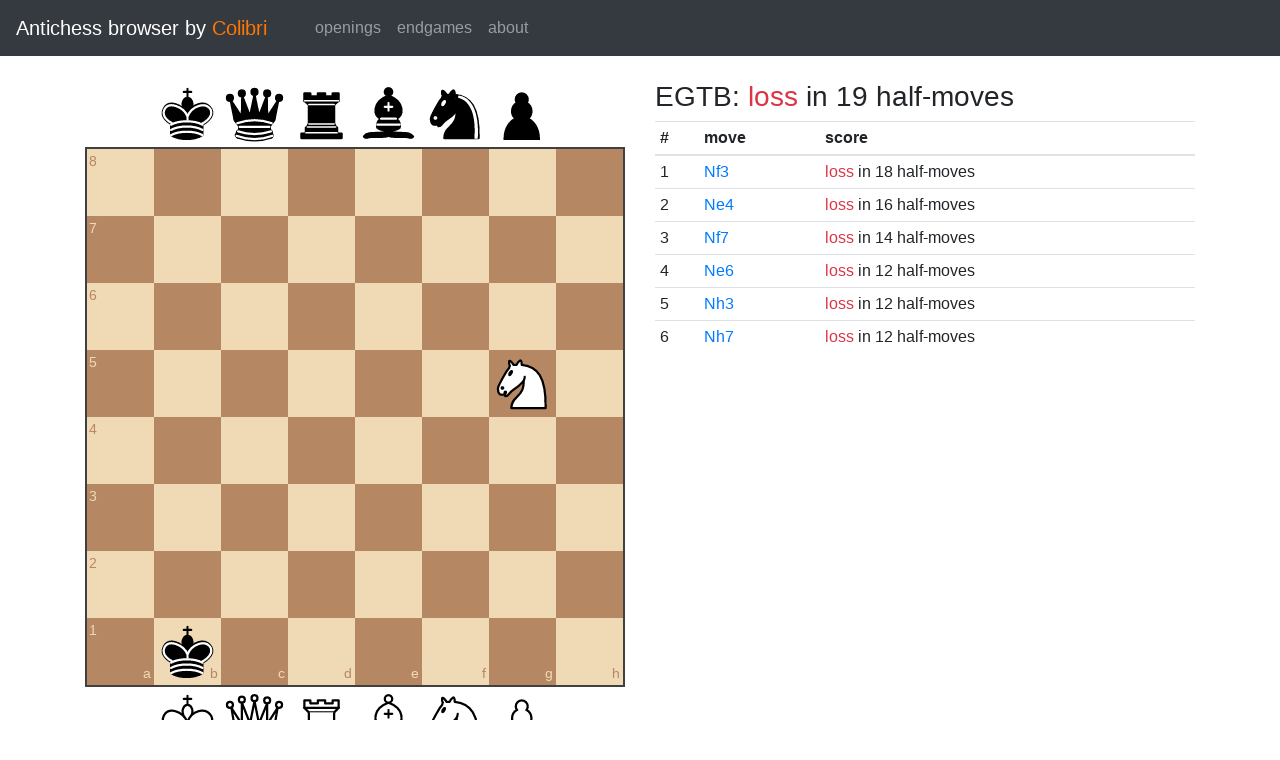

--- FILE ---
content_type: text/html; charset=UTF-8
request_url: https://catalin.francu.com/colibri/www/?fen=8%2F8%2F8%2F6N1%2F8%2F8%2F8%2F1k6%20w%20-%20-%200%200
body_size: 1285
content:
<!doctype html>
<html lang="en">
  <head>
    <title>Colibri Suicide Chess Browser</title>
    <meta http-equiv="Content-Type" content="text/html; charset=UTF-8"/>
    <link href="css/third-party/bootstrap-4.5.0.min.css" rel="stylesheet" type="text/css">
    <link href="css/third-party/chessboard-1.0.0.min.css" rel="stylesheet" type="text/css">
    <link href="css/main.css?v=1" rel="stylesheet" type="text/css"/>
    <script src="js/third-party/jquery-3.5.1.min.js"></script>
    <script src="js/third-party/bootstrap-4.5.0.min.js"></script>
    <script src="js/third-party/chessboard-1.0.0.min.js"></script>
    <script src="js/main.js?v=1"></script>
  </head>

  <body>
    <nav class="navbar navbar-expand-lg navbar-dark bg-dark">
      <span class="navbar-brand">
        Antichess browser by <span class="plug">Colibri</span>
      </span>

      <button
        class="navbar-toggler"
        type="button"
        data-toggle="collapse"
        data-target="#navbar-menu">
        <span class="navbar-toggler-icon"></span>
      </button>

      <div class="collapse navbar-collapse mx-4" id="navbar-menu">
        <ul class="navbar-nav">
          <li class="nav-item">
            <a class="nav-link" href=".">openings</a>
          </li>
          <li class="nav-item">
            <a class="nav-link" href="?egtb">endgames</a>
          </li>
          <li class="nav-item">
            <a class="nav-link" href="about.php">about</a>
          </li>
        </ul>
      </div>
    </nav>

    <main class="container-fluid">
      <div class="container mt-4">
          <div class="row">
    <div class="col-lg mb-4">
      <div id="board"></div>

      <form class="mt-3">
        <div class="form-group row">
          <div class="col-md-6">
            <button id="startBtn" type="button" class="btn btn-sm btn-secondary">
              start position
            </button>
            <button id="clearBtn" type="button" class="btn btn-sm btn-secondary">
              clear board
            </button>
          </div>

          <div class="col-md-6">
            <select id="stm" class="form-control form-control-sm">
              <option value="w"">white to move</option>
              <option value="b" >black to move</option>
            </select>
          </div>
        </div>

        <div class="form-group row">
          <small class="col form-text text-muted">
            Click on the third or sixth rank to set the en passant target
            square.
          </small>
        </div>

        <div class="d-flex">
          <div class="mr-1">
            <label for="fen" class="col-form-label form-control-sm pl-0">FEN:</label>
          </div>
          <div class="flex-grow-1">
            <input
              id="fen"
              type="text"
              class="form-control form-control-sm"
              name="fen"
              value="8/8/8/6N1/8/8/8/1k6 w - - 0 0"/>
          </div>
          <div class="ml-1">
            <button
              type="submit"
              id="goButton"
              class="btn btn-sm btn-primary">go</button>
          </div>
        </div>
      </form>
    </div>

    <div class="col-lg">
              <h3 class="parentScore">
  EGTB:   
      <span class="text-danger">loss</span>
  
      in 19 half-moves
  </h3>

<table class="table table-sm score-table">
  <thead>
    <tr>
      <th scope="col">#</th>
      <th scope="col">move</th>
      <th scope="col">score</th>
    </tr>
  </thead>
  <tbody>
          <tr>
        <td>
          1
        </td>
        <td>
          <a href="?fen=8%2F8%2F8%2F8%2F8%2F5N2%2F8%2F1k6%20b%20-%20-%200%200">Nf3</a>
        </td>
        <td>
            
      <span class="text-danger">loss</span>
  
      in 18 half-moves
          </td>
      </tr>
          <tr>
        <td>
          2
        </td>
        <td>
          <a href="?fen=8%2F8%2F8%2F8%2F4N3%2F8%2F8%2F1k6%20b%20-%20-%200%200">Ne4</a>
        </td>
        <td>
            
      <span class="text-danger">loss</span>
  
      in 16 half-moves
          </td>
      </tr>
          <tr>
        <td>
          3
        </td>
        <td>
          <a href="?fen=8%2F5N2%2F8%2F8%2F8%2F8%2F8%2F1k6%20b%20-%20-%200%200">Nf7</a>
        </td>
        <td>
            
      <span class="text-danger">loss</span>
  
      in 14 half-moves
          </td>
      </tr>
          <tr>
        <td>
          4
        </td>
        <td>
          <a href="?fen=8%2F8%2F4N3%2F8%2F8%2F8%2F8%2F1k6%20b%20-%20-%200%200">Ne6</a>
        </td>
        <td>
            
      <span class="text-danger">loss</span>
  
      in 12 half-moves
          </td>
      </tr>
          <tr>
        <td>
          5
        </td>
        <td>
          <a href="?fen=8%2F8%2F8%2F8%2F8%2F7N%2F8%2F1k6%20b%20-%20-%200%200">Nh3</a>
        </td>
        <td>
            
      <span class="text-danger">loss</span>
  
      in 12 half-moves
          </td>
      </tr>
          <tr>
        <td>
          6
        </td>
        <td>
          <a href="?fen=8%2F7N%2F8%2F8%2F8%2F8%2F8%2F1k6%20b%20-%20-%200%200">Nh7</a>
        </td>
        <td>
            
      <span class="text-danger">loss</span>
  
      in 12 half-moves
          </td>
      </tr>
      </tbody>
</table>
          </div>
  </div>
      </div>
    </main>

    <footer class="mt-3 pt-2 border-top text-center">
      Copyright 2013-2020 <a href="http://catalin.francu.com">Catalin Francu</a>

      <span class="text-muted px-3">•</span>

      <a href="https://github.com/CatalinFrancu/colibri/">source code</a>
    </footer>

  </body>
</html>
